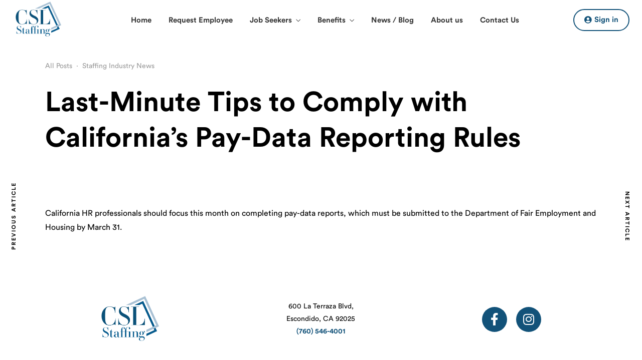

--- FILE ---
content_type: text/css
request_url: https://cslstaffing.com/wp-content/uploads/elementor/css/post-11118.css?ver=1679571636
body_size: 1014
content:
.elementor-11118 .elementor-element.elementor-element-b3480d5 > .elementor-container > .elementor-column > .elementor-widget-wrap{align-content:center;align-items:center;}.elementor-11118 .elementor-element.elementor-element-b3480d5:not(.elementor-motion-effects-element-type-background), .elementor-11118 .elementor-element.elementor-element-b3480d5 > .elementor-motion-effects-container > .elementor-motion-effects-layer{background-color:#FFFFFF00;}.elementor-11118 .elementor-element.elementor-element-b3480d5{box-shadow:0px 10px 22px 0px rgba(255, 255, 255, 0);transition:background 0.3s, border 0.3s, border-radius 0.3s, box-shadow 0.3s;padding:0px 0px 0px 0px;}.elementor-11118 .elementor-element.elementor-element-b3480d5 > .elementor-background-overlay{transition:background 0.3s, border-radius 0.3s, opacity 0.3s;}.elementor-bc-flex-widget .elementor-11118 .elementor-element.elementor-element-dab5ab0.elementor-column .elementor-widget-wrap{align-items:center;}.elementor-11118 .elementor-element.elementor-element-dab5ab0.elementor-column.elementor-element[data-element_type="column"] > .elementor-widget-wrap.elementor-element-populated{align-content:center;align-items:center;}.elementor-11118 .elementor-element.elementor-element-dab5ab0.elementor-column > .elementor-widget-wrap{justify-content:center;}.elementor-11118 .elementor-element.elementor-element-dab5ab0 > .elementor-element-populated{transition:background 0.3s, border 0.3s, border-radius 0.3s, box-shadow 0.3s;}.elementor-11118 .elementor-element.elementor-element-dab5ab0 > .elementor-element-populated > .elementor-background-overlay{transition:background 0.3s, border-radius 0.3s, opacity 0.3s;}.elementor-11118 .elementor-element.elementor-element-42a0925{text-align:left;width:auto;max-width:auto;align-self:center;}.elementor-11118 .elementor-element.elementor-element-42a0925 img{width:91px;}.elementor-11118 .elementor-element.elementor-element-42a0925 > .elementor-widget-container{margin:-3px 0px 0px 0px;}.elementor-11118 .elementor-element.elementor-element-429c7360 .elementor-icon-wrapper{text-align:center;}.elementor-11118 .elementor-element.elementor-element-429c7360.elementor-view-stacked .elementor-icon{background-color:#000000;}.elementor-11118 .elementor-element.elementor-element-429c7360.elementor-view-framed .elementor-icon, .elementor-11118 .elementor-element.elementor-element-429c7360.elementor-view-default .elementor-icon{color:#000000;border-color:#000000;}.elementor-11118 .elementor-element.elementor-element-429c7360.elementor-view-framed .elementor-icon, .elementor-11118 .elementor-element.elementor-element-429c7360.elementor-view-default .elementor-icon svg{fill:#000000;}.elementor-11118 .elementor-element.elementor-element-429c7360.elementor-view-stacked .elementor-icon:hover{background-color:#000000;}.elementor-11118 .elementor-element.elementor-element-429c7360.elementor-view-framed .elementor-icon:hover, .elementor-11118 .elementor-element.elementor-element-429c7360.elementor-view-default .elementor-icon:hover{color:#000000;border-color:#000000;}.elementor-11118 .elementor-element.elementor-element-429c7360.elementor-view-framed .elementor-icon:hover, .elementor-11118 .elementor-element.elementor-element-429c7360.elementor-view-default .elementor-icon:hover svg{fill:#000000;}.elementor-11118 .elementor-element.elementor-element-429c7360 .elementor-icon{font-size:16px;}.elementor-11118 .elementor-element.elementor-element-429c7360 .elementor-icon i, .elementor-11118 .elementor-element.elementor-element-429c7360 .elementor-icon svg{transform:rotate(0deg);}.elementor-11118 .elementor-element.elementor-element-429c7360 > .elementor-widget-container{margin:5px 0px 0px 20px;}.elementor-11118 .elementor-element.elementor-element-429c7360{width:auto;max-width:auto;align-self:center;}.elementor-bc-flex-widget .elementor-11118 .elementor-element.elementor-element-03b48f3.elementor-column .elementor-widget-wrap{align-items:center;}.elementor-11118 .elementor-element.elementor-element-03b48f3.elementor-column.elementor-element[data-element_type="column"] > .elementor-widget-wrap.elementor-element-populated{align-content:center;align-items:center;}.elementor-11118 .elementor-element.elementor-element-03b48f3.elementor-column > .elementor-widget-wrap{justify-content:center;}.elementor-11118 .elementor-element.elementor-element-7ecc6c7 .themegoods-navigation-wrapper .nav li > a{font-size:15px;font-weight:700;line-height:1.9em;color:#353535;}.elementor-11118 .elementor-element.elementor-element-7ecc6c7 .themegoods-navigation-wrapper .nav > li{margin:0px 0px 0px 20px;}.elementor-11118 .elementor-element.elementor-element-7ecc6c7 .themegoods-navigation-wrapper .nav{text-align:left;}.elementor-11118 .elementor-element.elementor-element-7ecc6c7 .themegoods-navigation-wrapper .nav li ul.sub-menu li a{font-size:14px;font-weight:400;line-height:1em;}.elementor-11118 .elementor-element.elementor-element-7ecc6c7 .themegoods-navigation-wrapper .nav li ul.sub-menu li{padding:5px 20px 5px 20px;}.elementor-11118 .elementor-element.elementor-element-7ecc6c7 .themegoods-navigation-wrapper .nav li ul.sub-menu{text-align:left;border-radius:5px;background:#ffffff;}.elementor-11118 .elementor-element.elementor-element-7ecc6c7 .themegoods-navigation-wrapper .nav li > a:hover{color:#789DB7;}.elementor-11118 .elementor-element.elementor-element-7ecc6c7 .themegoods-navigation-wrapper .nav ul li > a:before, .elementor-11118 .elementor-element.elementor-element-7ecc6c7 .themegoods-navigation-wrapper div .nav li > a:before{background-color:#789DB7;}.elementor-11118 .elementor-element.elementor-element-7ecc6c7 .themegoods-navigation-wrapper .nav > li.current-menu-item > a, .elementor-11118 .elementor-element.elementor-element-7ecc6c7 .themegoods-navigation-wrapper .nav > li.current-menu-parent > a, .elementor-11118 .elementor-element.elementor-element-7ecc6c7 .themegoods-navigation-wrapper .nav > li.current-menu-ancestor > a, .elementor-11118 .elementor-element.elementor-element-7ecc6c7 .themegoods-navigation-wrapper .nav li ul:not(.sub-menu) li.current-menu-item a, .elementor-11118 .elementor-element.elementor-element-7ecc6c7 .themegoods-navigation-wrapper .nav li.current-menu-parent  ul li.current-menu-item a{color:#789DB7;}.elementor-11118 .elementor-element.elementor-element-7ecc6c7 .themegoods-navigation-wrapper .nav > li.current-menu-item > a:before, .elementor-11118 .elementor-element.elementor-element-7ecc6c7 .themegoods-navigation-wrapper .nav > li.current-menu-parent > a:before, .elementor-11118 .elementor-element.elementor-element-7ecc6c7 .themegoods-navigation-wrapper .nav > li.current-menu-ancestor > a:before, .elementor-11118 .elementor-element.elementor-element-7ecc6c7 .themegoods-navigation-wrapper .nav li ul:not(.sub-menu) li.current-menu-item a:before, .elementor-11118 .elementor-element.elementor-element-7ecc6c7 .themegoods-navigation-wrapper .nav li.current-menu-parent  ul li.current-menu-item a:before{background-color:#789DB7;}.elementor-11118 .elementor-element.elementor-element-7ecc6c7 .themegoods-navigation-wrapper .nav li ul li a{color:#00355B;}.elementor-11118 .elementor-element.elementor-element-7ecc6c7 .themegoods-navigation-wrapper .nav li ul li a:hover{color:#789DB7;}.elementor-11118 .elementor-element.elementor-element-7ecc6c7 .themegoods-navigation-wrapper .nav li ul li a:before, .elementor-11118 .elementor-element.elementor-element-7ecc6c7 .themegoods-navigation-wrapper .nav li ul li > a:before{background-color:#789DB7;}.elementor-11118 .elementor-element.elementor-element-7ecc6c7 .themegoods-navigation-wrapper .nav li ul > li.current-menu-item > a, .elementor-11118 .elementor-element.elementor-element-7ecc6c7 .themegoods-navigation-wrapper .nav li ul > li.current-menu-parent > a, .elementor-11118 .elementor-element.elementor-element-7ecc6c7 .themegoods-navigation-wrapper .nav li ul > li.current-menu-ancestor > a, .elementor-11118 .elementor-element.elementor-element-7ecc6c7 .themegoods-navigation-wrapper .nav li ul li ul:not(.sub-menu) li.current-menu-item a, .elementor-11118 .elementor-element.elementor-element-7ecc6c7 .themegoods-navigation-wrapper .nav li ul li.current-menu-parent  ul li.current-menu-item a, .elementor-11118 .elementor-element.elementor-element-7ecc6c7 .themegoods-navigation-wrapper .nav li.current-menu-parent ul > li.current-menu-item > a{color:#789DB7;}.elementor-11118 .elementor-element.elementor-element-7ecc6c7 .themegoods-navigation-wrapper .nav li ul > li.current-menu-item > a:before, .elementor-11118 .elementor-element.elementor-element-7ecc6c7 .themegoods-navigation-wrapper .nav li ul > li.current-menu-parent > a:before, .elementor-11118 .elementor-element.elementor-element-7ecc6c7 .themegoods-navigation-wrapper .nav li ul > li.current-menu-ancestor > a:before, .elementor-11118 .elementor-element.elementor-element-7ecc6c7 .themegoods-navigation-wrapper .nav li ul li ul:not(.sub-menu) li.current-menu-item a:before, .elementor-11118 .elementor-element.elementor-element-7ecc6c7 .themegoods-navigation-wrapper .nav li ul li.current-menu-parent  ul li.current-menu-item a:before{background-color:#789DB7;}.elementor-11118 .elementor-element.elementor-element-7ecc6c7 > .elementor-widget-container{margin:3px 0px 0px 0px;}.elementor-11118 .elementor-element.elementor-element-7ecc6c7{width:auto;max-width:auto;}.elementor-bc-flex-widget .elementor-11118 .elementor-element.elementor-element-d865c14.elementor-column .elementor-widget-wrap{align-items:center;}.elementor-11118 .elementor-element.elementor-element-d865c14.elementor-column.elementor-element[data-element_type="column"] > .elementor-widget-wrap.elementor-element-populated{align-content:center;align-items:center;}.elementor-11118 .elementor-element.elementor-element-d865c14.elementor-column > .elementor-widget-wrap{justify-content:center;}.elementor-11118 .elementor-element.elementor-element-d865c14 > .elementor-element-populated{padding:0px 0px 0px 0px;}.elementor-11118 .elementor-element.elementor-element-eef31e9 .elementor-button{font-size:15px;font-weight:700;fill:#125279;color:#125279;background-color:rgba(255, 255, 255, 0);border-style:solid;border-width:2px 2px 2px 2px;border-color:#125279;border-radius:50px 50px 50px 50px;padding:12px 20px 12px 20px;}.elementor-11118 .elementor-element.elementor-element-eef31e9 .elementor-button:hover, .elementor-11118 .elementor-element.elementor-element-eef31e9 .elementor-button:focus{color:#FFFFFF;background-color:#125279;}.elementor-11118 .elementor-element.elementor-element-eef31e9 .elementor-button:hover svg, .elementor-11118 .elementor-element.elementor-element-eef31e9 .elementor-button:focus svg{fill:#FFFFFF;}.elementor-11118 .elementor-element.elementor-element-eef31e9{width:auto;max-width:auto;}@media(max-width:1024px){.elementor-11118 .elementor-element.elementor-element-b3480d5{padding:20px 0px 20px 0px;}.elementor-11118 .elementor-element.elementor-element-dab5ab0.elementor-column > .elementor-widget-wrap{justify-content:space-between;}.elementor-11118 .elementor-element.elementor-element-42a0925 > .elementor-widget-container{margin:0px 0px 0px 20px;}.elementor-11118 .elementor-element.elementor-element-429c7360 > .elementor-widget-container{margin:5px 20px 0px 20px;}}@media(max-width:767px){.elementor-11118 .elementor-element.elementor-element-b3480d5{padding:20px 0px 20px 0px;}.elementor-11118 .elementor-element.elementor-element-dab5ab0{width:100%;}.elementor-bc-flex-widget .elementor-11118 .elementor-element.elementor-element-dab5ab0.elementor-column .elementor-widget-wrap{align-items:center;}.elementor-11118 .elementor-element.elementor-element-dab5ab0.elementor-column.elementor-element[data-element_type="column"] > .elementor-widget-wrap.elementor-element-populated{align-content:center;align-items:center;}.elementor-11118 .elementor-element.elementor-element-dab5ab0.elementor-column > .elementor-widget-wrap{justify-content:space-between;}.elementor-11118 .elementor-element.elementor-element-42a0925{text-align:left;}.elementor-11118 .elementor-element.elementor-element-42a0925 img{width:93px;}.elementor-11118 .elementor-element.elementor-element-42a0925 > .elementor-widget-container{margin:0px 0px 0px 20px;}.elementor-11118 .elementor-element.elementor-element-429c7360 > .elementor-widget-container{margin:3px 20px 0px 20px;}.elementor-11118 .elementor-element.elementor-element-d865c14{width:50%;}.elementor-11118 .elementor-element.elementor-element-d865c14.elementor-column > .elementor-widget-wrap{justify-content:flex-end;}.elementor-11118 .elementor-element.elementor-element-d865c14 > .elementor-element-populated{padding:0px 0px 0px 0px;}}@media(min-width:768px){.elementor-11118 .elementor-element.elementor-element-dab5ab0{width:12%;}.elementor-11118 .elementor-element.elementor-element-03b48f3{width:75.664%;}.elementor-11118 .elementor-element.elementor-element-d865c14{width:12%;}}@media(max-width:1024px) and (min-width:768px){.elementor-11118 .elementor-element.elementor-element-dab5ab0{width:100%;}.elementor-11118 .elementor-element.elementor-element-d865c14{width:70%;}}

--- FILE ---
content_type: text/css
request_url: https://cslstaffing.com/wp-content/uploads/elementor/css/post-12111.css?ver=1679571636
body_size: 1023
content:
.elementor-12111 .elementor-element.elementor-element-b3480d5 > .elementor-container > .elementor-column > .elementor-widget-wrap{align-content:center;align-items:center;}.elementor-12111 .elementor-element.elementor-element-b3480d5:not(.elementor-motion-effects-element-type-background), .elementor-12111 .elementor-element.elementor-element-b3480d5 > .elementor-motion-effects-container > .elementor-motion-effects-layer{background-color:#FFFFFF;}.elementor-12111 .elementor-element.elementor-element-b3480d5{box-shadow:0px 10px 22px 0px rgba(154.5, 154.5, 154.5, 0.16);transition:background 0.3s, border 0.3s, border-radius 0.3s, box-shadow 0.3s;padding:0px 0px 0px 0px;}.elementor-12111 .elementor-element.elementor-element-b3480d5 > .elementor-background-overlay{transition:background 0.3s, border-radius 0.3s, opacity 0.3s;}.elementor-bc-flex-widget .elementor-12111 .elementor-element.elementor-element-dab5ab0.elementor-column .elementor-widget-wrap{align-items:center;}.elementor-12111 .elementor-element.elementor-element-dab5ab0.elementor-column.elementor-element[data-element_type="column"] > .elementor-widget-wrap.elementor-element-populated{align-content:center;align-items:center;}.elementor-12111 .elementor-element.elementor-element-dab5ab0.elementor-column > .elementor-widget-wrap{justify-content:center;}.elementor-12111 .elementor-element.elementor-element-dab5ab0 > .elementor-element-populated{transition:background 0.3s, border 0.3s, border-radius 0.3s, box-shadow 0.3s;}.elementor-12111 .elementor-element.elementor-element-dab5ab0 > .elementor-element-populated > .elementor-background-overlay{transition:background 0.3s, border-radius 0.3s, opacity 0.3s;}.elementor-12111 .elementor-element.elementor-element-42a0925{text-align:left;width:auto;max-width:auto;align-self:center;}.elementor-12111 .elementor-element.elementor-element-42a0925 img{width:91px;}.elementor-12111 .elementor-element.elementor-element-42a0925 > .elementor-widget-container{margin:-3px 0px 0px 0px;}.elementor-12111 .elementor-element.elementor-element-429c7360 .elementor-icon-wrapper{text-align:center;}.elementor-12111 .elementor-element.elementor-element-429c7360.elementor-view-stacked .elementor-icon{background-color:#000000;}.elementor-12111 .elementor-element.elementor-element-429c7360.elementor-view-framed .elementor-icon, .elementor-12111 .elementor-element.elementor-element-429c7360.elementor-view-default .elementor-icon{color:#000000;border-color:#000000;}.elementor-12111 .elementor-element.elementor-element-429c7360.elementor-view-framed .elementor-icon, .elementor-12111 .elementor-element.elementor-element-429c7360.elementor-view-default .elementor-icon svg{fill:#000000;}.elementor-12111 .elementor-element.elementor-element-429c7360.elementor-view-stacked .elementor-icon:hover{background-color:#000000;}.elementor-12111 .elementor-element.elementor-element-429c7360.elementor-view-framed .elementor-icon:hover, .elementor-12111 .elementor-element.elementor-element-429c7360.elementor-view-default .elementor-icon:hover{color:#000000;border-color:#000000;}.elementor-12111 .elementor-element.elementor-element-429c7360.elementor-view-framed .elementor-icon:hover, .elementor-12111 .elementor-element.elementor-element-429c7360.elementor-view-default .elementor-icon:hover svg{fill:#000000;}.elementor-12111 .elementor-element.elementor-element-429c7360 .elementor-icon{font-size:16px;}.elementor-12111 .elementor-element.elementor-element-429c7360 .elementor-icon i, .elementor-12111 .elementor-element.elementor-element-429c7360 .elementor-icon svg{transform:rotate(0deg);}.elementor-12111 .elementor-element.elementor-element-429c7360 > .elementor-widget-container{margin:5px 0px 0px 20px;}.elementor-12111 .elementor-element.elementor-element-429c7360{width:auto;max-width:auto;align-self:center;}.elementor-bc-flex-widget .elementor-12111 .elementor-element.elementor-element-03b48f3.elementor-column .elementor-widget-wrap{align-items:center;}.elementor-12111 .elementor-element.elementor-element-03b48f3.elementor-column.elementor-element[data-element_type="column"] > .elementor-widget-wrap.elementor-element-populated{align-content:center;align-items:center;}.elementor-12111 .elementor-element.elementor-element-03b48f3.elementor-column > .elementor-widget-wrap{justify-content:center;}.elementor-12111 .elementor-element.elementor-element-7ecc6c7 .themegoods-navigation-wrapper .nav li > a{font-size:15px;font-weight:700;line-height:1.9em;color:#353535;}.elementor-12111 .elementor-element.elementor-element-7ecc6c7 .themegoods-navigation-wrapper .nav > li{margin:0px 0px 0px 20px;}.elementor-12111 .elementor-element.elementor-element-7ecc6c7 .themegoods-navigation-wrapper .nav{text-align:left;}.elementor-12111 .elementor-element.elementor-element-7ecc6c7 .themegoods-navigation-wrapper .nav li ul.sub-menu li a{font-size:14px;font-weight:400;line-height:1em;}.elementor-12111 .elementor-element.elementor-element-7ecc6c7 .themegoods-navigation-wrapper .nav li ul.sub-menu li{padding:5px 20px 5px 20px;}.elementor-12111 .elementor-element.elementor-element-7ecc6c7 .themegoods-navigation-wrapper .nav li ul.sub-menu{text-align:left;border-radius:5px;background:#ffffff;}.elementor-12111 .elementor-element.elementor-element-7ecc6c7 .themegoods-navigation-wrapper .nav li > a:hover{color:#789DB7;}.elementor-12111 .elementor-element.elementor-element-7ecc6c7 .themegoods-navigation-wrapper .nav ul li > a:before, .elementor-12111 .elementor-element.elementor-element-7ecc6c7 .themegoods-navigation-wrapper div .nav li > a:before{background-color:#789DB7;}.elementor-12111 .elementor-element.elementor-element-7ecc6c7 .themegoods-navigation-wrapper .nav > li.current-menu-item > a, .elementor-12111 .elementor-element.elementor-element-7ecc6c7 .themegoods-navigation-wrapper .nav > li.current-menu-parent > a, .elementor-12111 .elementor-element.elementor-element-7ecc6c7 .themegoods-navigation-wrapper .nav > li.current-menu-ancestor > a, .elementor-12111 .elementor-element.elementor-element-7ecc6c7 .themegoods-navigation-wrapper .nav li ul:not(.sub-menu) li.current-menu-item a, .elementor-12111 .elementor-element.elementor-element-7ecc6c7 .themegoods-navigation-wrapper .nav li.current-menu-parent  ul li.current-menu-item a{color:#789DB7;}.elementor-12111 .elementor-element.elementor-element-7ecc6c7 .themegoods-navigation-wrapper .nav > li.current-menu-item > a:before, .elementor-12111 .elementor-element.elementor-element-7ecc6c7 .themegoods-navigation-wrapper .nav > li.current-menu-parent > a:before, .elementor-12111 .elementor-element.elementor-element-7ecc6c7 .themegoods-navigation-wrapper .nav > li.current-menu-ancestor > a:before, .elementor-12111 .elementor-element.elementor-element-7ecc6c7 .themegoods-navigation-wrapper .nav li ul:not(.sub-menu) li.current-menu-item a:before, .elementor-12111 .elementor-element.elementor-element-7ecc6c7 .themegoods-navigation-wrapper .nav li.current-menu-parent  ul li.current-menu-item a:before{background-color:#789DB7;}.elementor-12111 .elementor-element.elementor-element-7ecc6c7 .themegoods-navigation-wrapper .nav li ul li a{color:#00355B;}.elementor-12111 .elementor-element.elementor-element-7ecc6c7 .themegoods-navigation-wrapper .nav li ul li a:hover{color:#789DB7;}.elementor-12111 .elementor-element.elementor-element-7ecc6c7 .themegoods-navigation-wrapper .nav li ul li a:before, .elementor-12111 .elementor-element.elementor-element-7ecc6c7 .themegoods-navigation-wrapper .nav li ul li > a:before{background-color:#789DB7;}.elementor-12111 .elementor-element.elementor-element-7ecc6c7 .themegoods-navigation-wrapper .nav li ul > li.current-menu-item > a, .elementor-12111 .elementor-element.elementor-element-7ecc6c7 .themegoods-navigation-wrapper .nav li ul > li.current-menu-parent > a, .elementor-12111 .elementor-element.elementor-element-7ecc6c7 .themegoods-navigation-wrapper .nav li ul > li.current-menu-ancestor > a, .elementor-12111 .elementor-element.elementor-element-7ecc6c7 .themegoods-navigation-wrapper .nav li ul li ul:not(.sub-menu) li.current-menu-item a, .elementor-12111 .elementor-element.elementor-element-7ecc6c7 .themegoods-navigation-wrapper .nav li ul li.current-menu-parent  ul li.current-menu-item a, .elementor-12111 .elementor-element.elementor-element-7ecc6c7 .themegoods-navigation-wrapper .nav li.current-menu-parent ul > li.current-menu-item > a{color:#789DB7;}.elementor-12111 .elementor-element.elementor-element-7ecc6c7 .themegoods-navigation-wrapper .nav li ul > li.current-menu-item > a:before, .elementor-12111 .elementor-element.elementor-element-7ecc6c7 .themegoods-navigation-wrapper .nav li ul > li.current-menu-parent > a:before, .elementor-12111 .elementor-element.elementor-element-7ecc6c7 .themegoods-navigation-wrapper .nav li ul > li.current-menu-ancestor > a:before, .elementor-12111 .elementor-element.elementor-element-7ecc6c7 .themegoods-navigation-wrapper .nav li ul li ul:not(.sub-menu) li.current-menu-item a:before, .elementor-12111 .elementor-element.elementor-element-7ecc6c7 .themegoods-navigation-wrapper .nav li ul li.current-menu-parent  ul li.current-menu-item a:before{background-color:#789DB7;}.elementor-12111 .elementor-element.elementor-element-7ecc6c7 > .elementor-widget-container{margin:3px 0px 0px 0px;}.elementor-12111 .elementor-element.elementor-element-7ecc6c7{width:auto;max-width:auto;}.elementor-bc-flex-widget .elementor-12111 .elementor-element.elementor-element-d865c14.elementor-column .elementor-widget-wrap{align-items:center;}.elementor-12111 .elementor-element.elementor-element-d865c14.elementor-column.elementor-element[data-element_type="column"] > .elementor-widget-wrap.elementor-element-populated{align-content:center;align-items:center;}.elementor-12111 .elementor-element.elementor-element-d865c14.elementor-column > .elementor-widget-wrap{justify-content:center;}.elementor-12111 .elementor-element.elementor-element-d865c14 > .elementor-element-populated{padding:0px 0px 0px 0px;}.elementor-12111 .elementor-element.elementor-element-eef31e9 .elementor-button{font-size:15px;font-weight:700;fill:#125279;color:#125279;background-color:rgba(255, 255, 255, 0);border-style:solid;border-width:2px 2px 2px 2px;border-color:#125279;border-radius:50px 50px 50px 50px;padding:12px 20px 12px 20px;}.elementor-12111 .elementor-element.elementor-element-eef31e9 .elementor-button:hover, .elementor-12111 .elementor-element.elementor-element-eef31e9 .elementor-button:focus{color:#FFFFFF;background-color:#125279;}.elementor-12111 .elementor-element.elementor-element-eef31e9 .elementor-button:hover svg, .elementor-12111 .elementor-element.elementor-element-eef31e9 .elementor-button:focus svg{fill:#FFFFFF;}.elementor-12111 .elementor-element.elementor-element-eef31e9{width:auto;max-width:auto;}@media(max-width:1024px){.elementor-12111 .elementor-element.elementor-element-b3480d5{padding:20px 0px 20px 0px;}.elementor-12111 .elementor-element.elementor-element-dab5ab0.elementor-column > .elementor-widget-wrap{justify-content:space-between;}.elementor-12111 .elementor-element.elementor-element-42a0925 > .elementor-widget-container{margin:0px 0px 0px 20px;}.elementor-12111 .elementor-element.elementor-element-429c7360 > .elementor-widget-container{margin:5px 20px 0px 20px;}}@media(max-width:767px){.elementor-12111 .elementor-element.elementor-element-b3480d5{padding:20px 0px 20px 0px;}.elementor-12111 .elementor-element.elementor-element-dab5ab0{width:100%;}.elementor-bc-flex-widget .elementor-12111 .elementor-element.elementor-element-dab5ab0.elementor-column .elementor-widget-wrap{align-items:center;}.elementor-12111 .elementor-element.elementor-element-dab5ab0.elementor-column.elementor-element[data-element_type="column"] > .elementor-widget-wrap.elementor-element-populated{align-content:center;align-items:center;}.elementor-12111 .elementor-element.elementor-element-dab5ab0.elementor-column > .elementor-widget-wrap{justify-content:space-between;}.elementor-12111 .elementor-element.elementor-element-42a0925{text-align:left;}.elementor-12111 .elementor-element.elementor-element-42a0925 img{width:93px;}.elementor-12111 .elementor-element.elementor-element-42a0925 > .elementor-widget-container{margin:0px 0px 0px 20px;}.elementor-12111 .elementor-element.elementor-element-429c7360 > .elementor-widget-container{margin:3px 20px 0px 20px;}.elementor-12111 .elementor-element.elementor-element-d865c14{width:50%;}.elementor-12111 .elementor-element.elementor-element-d865c14.elementor-column > .elementor-widget-wrap{justify-content:flex-end;}.elementor-12111 .elementor-element.elementor-element-d865c14 > .elementor-element-populated{padding:0px 0px 0px 0px;}}@media(min-width:768px){.elementor-12111 .elementor-element.elementor-element-dab5ab0{width:12%;}.elementor-12111 .elementor-element.elementor-element-03b48f3{width:75.664%;}.elementor-12111 .elementor-element.elementor-element-d865c14{width:12%;}}@media(max-width:1024px) and (min-width:768px){.elementor-12111 .elementor-element.elementor-element-dab5ab0{width:100%;}.elementor-12111 .elementor-element.elementor-element-d865c14{width:70%;}}

--- FILE ---
content_type: text/css
request_url: https://cslstaffing.com/wp-content/uploads/elementor/css/post-6496.css?ver=1724923468
body_size: 913
content:
.elementor-6496 .elementor-element.elementor-element-572ba1a{margin-top:80px;margin-bottom:0px;}.elementor-bc-flex-widget .elementor-6496 .elementor-element.elementor-element-72d6c0e.elementor-column .elementor-widget-wrap{align-items:center;}.elementor-6496 .elementor-element.elementor-element-72d6c0e.elementor-column.elementor-element[data-element_type="column"] > .elementor-widget-wrap.elementor-element-populated{align-content:center;align-items:center;}.elementor-6496 .elementor-element.elementor-element-72d6c0e.elementor-column > .elementor-widget-wrap{justify-content:center;}.elementor-6496 .elementor-element.elementor-element-a089e4f{text-align:center;width:auto;max-width:auto;align-self:center;}.elementor-6496 .elementor-element.elementor-element-a089e4f img{width:115px;}.elementor-6496 .elementor-element.elementor-element-a089e4f > .elementor-widget-container{margin:-3px 0px 0px 0px;}.elementor-bc-flex-widget .elementor-6496 .elementor-element.elementor-element-84add14.elementor-column .elementor-widget-wrap{align-items:center;}.elementor-6496 .elementor-element.elementor-element-84add14.elementor-column.elementor-element[data-element_type="column"] > .elementor-widget-wrap.elementor-element-populated{align-content:center;align-items:center;}.elementor-6496 .elementor-element.elementor-element-77ef8a0{text-align:center;font-size:14px;}.elementor-6496 .elementor-element.elementor-element-77ef8a0 > .elementor-widget-container{margin:0px 0px 0px 0px;padding:0px 0px 0px 0px;}.elementor-bc-flex-widget .elementor-6496 .elementor-element.elementor-element-ec70d83.elementor-column .elementor-widget-wrap{align-items:center;}.elementor-6496 .elementor-element.elementor-element-ec70d83.elementor-column.elementor-element[data-element_type="column"] > .elementor-widget-wrap.elementor-element-populated{align-content:center;align-items:center;}.elementor-6496 .elementor-element.elementor-element-51e116c .elementor-repeater-item-0df0408.elementor-social-icon{background-color:#125279;}.elementor-6496 .elementor-element.elementor-element-51e116c .elementor-repeater-item-28abf0a.elementor-social-icon{background-color:#125279;}.elementor-6496 .elementor-element.elementor-element-51e116c{--grid-template-columns:repeat(0, auto);--grid-column-gap:18px;--grid-row-gap:0px;}.elementor-6496 .elementor-element.elementor-element-51e116c .elementor-widget-container{text-align:center;}.elementor-6496 .elementor-element.elementor-element-17fab8d > .elementor-background-overlay{background-color:#FFFFFF;opacity:0.5;transition:background 0.3s, border-radius 0.3s, opacity 0.3s;}.elementor-6496 .elementor-element.elementor-element-17fab8d{transition:background 0.3s, border 0.3s, border-radius 0.3s, box-shadow 0.3s;margin-top:0px;margin-bottom:0px;padding:0px 0px 0px 0px;}.elementor-6496 .elementor-element.elementor-element-dd8fd9b > .elementor-element-populated{padding:0px 0px 0px 0px;}.elementor-6496 .elementor-element.elementor-element-ebd0978{--divider-border-style:solid;--divider-color:#EFEFEF;--divider-border-width:1px;}.elementor-6496 .elementor-element.elementor-element-ebd0978 .elementor-divider-separator{width:100%;}.elementor-6496 .elementor-element.elementor-element-ebd0978 .elementor-divider{padding-top:20px;padding-bottom:20px;}.elementor-6496 .elementor-element.elementor-element-ebd0978 > .elementor-widget-container{margin:20px 0px 0px 0px;}.elementor-6496 .elementor-element.elementor-element-e6ee12e{margin-top:0px;margin-bottom:0px;padding:0px 0px 0px 0px;}.elementor-bc-flex-widget .elementor-6496 .elementor-element.elementor-element-7e54696.elementor-column .elementor-widget-wrap{align-items:center;}.elementor-6496 .elementor-element.elementor-element-7e54696.elementor-column.elementor-element[data-element_type="column"] > .elementor-widget-wrap.elementor-element-populated{align-content:center;align-items:center;}.elementor-6496 .elementor-element.elementor-element-7e54696.elementor-column > .elementor-widget-wrap{justify-content:center;}.elementor-6496 .elementor-element.elementor-element-7e54696 > .elementor-element-populated{padding:0px 0px 0px 0px;}.elementor-6496 .elementor-element.elementor-element-1176d0d{width:81%;max-width:81%;}.elementor-bc-flex-widget .elementor-6496 .elementor-element.elementor-element-a9fdfc1.elementor-column .elementor-widget-wrap{align-items:center;}.elementor-6496 .elementor-element.elementor-element-a9fdfc1.elementor-column.elementor-element[data-element_type="column"] > .elementor-widget-wrap.elementor-element-populated{align-content:center;align-items:center;}.elementor-6496 .elementor-element.elementor-element-a9fdfc1.elementor-column > .elementor-widget-wrap{justify-content:center;}.elementor-6496 .elementor-element.elementor-element-a9fdfc1 > .elementor-element-populated{padding:0px 0px 0px 0px;}.elementor-6496 .elementor-element.elementor-element-f2972bf{width:79%;max-width:79%;}.elementor-bc-flex-widget .elementor-6496 .elementor-element.elementor-element-a386c99.elementor-column .elementor-widget-wrap{align-items:center;}.elementor-6496 .elementor-element.elementor-element-a386c99.elementor-column.elementor-element[data-element_type="column"] > .elementor-widget-wrap.elementor-element-populated{align-content:center;align-items:center;}.elementor-6496 .elementor-element.elementor-element-a386c99.elementor-column > .elementor-widget-wrap{justify-content:center;}.elementor-6496 .elementor-element.elementor-element-a386c99 > .elementor-element-populated{padding:0px 0px 0px 0px;}.elementor-6496 .elementor-element.elementor-element-11d6e42 img{max-width:49%;}.elementor-6496 .elementor-element.elementor-element-11d6e42 > .elementor-widget-container{padding:0px 0px 0px 0px;}.elementor-6496 .elementor-element.elementor-element-11d6e42{width:79%;max-width:79%;}.elementor-bc-flex-widget .elementor-6496 .elementor-element.elementor-element-6043a83.elementor-column .elementor-widget-wrap{align-items:center;}.elementor-6496 .elementor-element.elementor-element-6043a83.elementor-column.elementor-element[data-element_type="column"] > .elementor-widget-wrap.elementor-element-populated{align-content:center;align-items:center;}.elementor-6496 .elementor-element.elementor-element-6043a83.elementor-column > .elementor-widget-wrap{justify-content:center;}.elementor-6496 .elementor-element.elementor-element-6043a83 > .elementor-widget-wrap > .elementor-widget:not(.elementor-widget__width-auto):not(.elementor-widget__width-initial):not(:last-child):not(.elementor-absolute){margin-bottom:0px;}.elementor-6496 .elementor-element.elementor-element-6043a83 > .elementor-element-populated{padding:0px 0px 0px 0px;}.elementor-6496 .elementor-element.elementor-element-054f459{width:81%;max-width:81%;}.elementor-bc-flex-widget .elementor-6496 .elementor-element.elementor-element-a4477eb.elementor-column .elementor-widget-wrap{align-items:center;}.elementor-6496 .elementor-element.elementor-element-a4477eb.elementor-column.elementor-element[data-element_type="column"] > .elementor-widget-wrap.elementor-element-populated{align-content:center;align-items:center;}.elementor-6496 .elementor-element.elementor-element-a4477eb.elementor-column > .elementor-widget-wrap{justify-content:center;}.elementor-6496 .elementor-element.elementor-element-a4477eb > .elementor-element-populated{padding:0px 0px 0px 0px;}.elementor-6496 .elementor-element.elementor-element-4399df9{width:56%;max-width:56%;}.elementor-6496 .elementor-element.elementor-element-9035c2a > .elementor-background-overlay{background-color:#FFFFFF;opacity:0.5;transition:background 0.3s, border-radius 0.3s, opacity 0.3s;}.elementor-6496 .elementor-element.elementor-element-9035c2a{transition:background 0.3s, border 0.3s, border-radius 0.3s, box-shadow 0.3s;margin-top:0px;margin-bottom:0px;padding:0px 0px 40px 0px;}.elementor-6496 .elementor-element.elementor-element-ef355a5 > .elementor-element-populated{padding:0px 0px 0px 0px;}.elementor-6496 .elementor-element.elementor-element-9d0e4bf{--divider-border-style:solid;--divider-color:#EFEFEF;--divider-border-width:1px;}.elementor-6496 .elementor-element.elementor-element-9d0e4bf .elementor-divider-separator{width:100%;}.elementor-6496 .elementor-element.elementor-element-9d0e4bf .elementor-divider{padding-top:20px;padding-bottom:20px;}.elementor-6496 .elementor-element.elementor-element-9d0e4bf > .elementor-widget-container{margin:20px 0px 0px 0px;}.elementor-6496 .elementor-element.elementor-element-80e7412{text-align:center;}.elementor-6496 .elementor-element.elementor-element-80e7412 .elementor-heading-title{color:#9B9B9B;font-size:14px;}.elementor-6496 .elementor-element.elementor-element-80e7412 > .elementor-widget-container{margin:0px 0px 0px 0px;}@media(min-width:768px){.elementor-6496 .elementor-element.elementor-element-a386c99{width:19.737%;}.elementor-6496 .elementor-element.elementor-element-6043a83{width:20.263%;}}@media(max-width:1024px){.elementor-6496 .elementor-element.elementor-element-a089e4f > .elementor-widget-container{margin:0px 0px 0px 0px;}.elementor-6496 .elementor-element.elementor-element-77ef8a0 > .elementor-widget-container{margin:-20px 0px 0px 0px;}.elementor-6496 .elementor-element.elementor-element-17fab8d{padding:40px 0px 0px 0px;}.elementor-6496 .elementor-element.elementor-element-dd8fd9b > .elementor-element-populated{margin:0px 20px 0px 20px;}.elementor-6496 .elementor-element.elementor-element-9035c2a{padding:0px 0px 20px 0px;}.elementor-6496 .elementor-element.elementor-element-ef355a5 > .elementor-element-populated{margin:0px 20px 0px 20px;}}@media(max-width:767px){.elementor-6496 .elementor-element.elementor-element-a089e4f{text-align:center;}.elementor-6496 .elementor-element.elementor-element-a089e4f img{width:100px;}.elementor-6496 .elementor-element.elementor-element-a089e4f > .elementor-widget-container{margin:0px 0px 0px 0px;}.elementor-bc-flex-widget .elementor-6496 .elementor-element.elementor-element-84add14.elementor-column .elementor-widget-wrap{align-items:center;}.elementor-6496 .elementor-element.elementor-element-84add14.elementor-column.elementor-element[data-element_type="column"] > .elementor-widget-wrap.elementor-element-populated{align-content:center;align-items:center;}.elementor-6496 .elementor-element.elementor-element-84add14.elementor-column > .elementor-widget-wrap{justify-content:center;}.elementor-6496 .elementor-element.elementor-element-84add14 > .elementor-element-populated{margin:20px 0px 10px 0px;}.elementor-6496 .elementor-element.elementor-element-77ef8a0{text-align:center;}.elementor-6496 .elementor-element.elementor-element-17fab8d{padding:0px 0px 0px 0px;}.elementor-6496 .elementor-element.elementor-element-dd8fd9b.elementor-column > .elementor-widget-wrap{justify-content:center;}.elementor-6496 .elementor-element.elementor-element-ebd0978 .elementor-divider{padding-top:30px;padding-bottom:30px;}.elementor-6496 .elementor-element.elementor-element-7e54696{width:100%;}.elementor-6496 .elementor-element.elementor-element-7e54696.elementor-column > .elementor-widget-wrap{justify-content:center;}.elementor-6496 .elementor-element.elementor-element-7e54696 > .elementor-element-populated{margin:0px 0px 20px 0px;}.elementor-6496 .elementor-element.elementor-element-a9fdfc1{width:100%;}.elementor-6496 .elementor-element.elementor-element-a9fdfc1.elementor-column > .elementor-widget-wrap{justify-content:center;}.elementor-6496 .elementor-element.elementor-element-a9fdfc1 > .elementor-element-populated{margin:0px 0px 20px 0px;}.elementor-6496 .elementor-element.elementor-element-f2972bf img{width:80%;}.elementor-6496 .elementor-element.elementor-element-a386c99{width:100%;}.elementor-6496 .elementor-element.elementor-element-a386c99.elementor-column > .elementor-widget-wrap{justify-content:center;}.elementor-6496 .elementor-element.elementor-element-a386c99 > .elementor-element-populated{margin:0px 0px 20px 0px;}.elementor-6496 .elementor-element.elementor-element-11d6e42 img{width:80%;}.elementor-6496 .elementor-element.elementor-element-6043a83{width:100%;}.elementor-6496 .elementor-element.elementor-element-6043a83.elementor-column > .elementor-widget-wrap{justify-content:center;}.elementor-6496 .elementor-element.elementor-element-6043a83 > .elementor-element-populated{margin:0px 0px 20px 0px;}.elementor-6496 .elementor-element.elementor-element-a4477eb{width:100%;}.elementor-6496 .elementor-element.elementor-element-a4477eb.elementor-column > .elementor-widget-wrap{justify-content:center;}.elementor-6496 .elementor-element.elementor-element-a4477eb > .elementor-element-populated{margin:0px 0px 0px 0px;}.elementor-6496 .elementor-element.elementor-element-9035c2a{margin-top:0px;margin-bottom:60px;padding:0px 0px 40px 0px;}.elementor-6496 .elementor-element.elementor-element-9d0e4bf .elementor-divider{padding-top:30px;padding-bottom:30px;}.elementor-6496 .elementor-element.elementor-element-80e7412{text-align:center;}}

--- FILE ---
content_type: text/javascript
request_url: https://cslstaffing.com/wp-content/themes/starto/js/core/custom_plugins.js?ver=6.9
body_size: 1826
content:
jQuery(document).ready(function(){ 
	"use strict";

	jQuery.fn.center = function ()
	{
	    this.css("left", (jQuery(window).width() / 2) - (this.outerWidth() / 2));
	    return this;
	}
	
	jQuery.fn.setNav = function(){
		var uri = window.location.toString(); 
		var sectionID = window.location.hash;
		
        if (uri.indexOf("#") > 0 && sectionID != '') { 
            var clean_uri = uri.substring(0,  
                            uri.indexOf("#")); 
  
            window.history.replaceState({},  
                    document.title, clean_uri); 
                    
            jQuery('body,html').stop().animate({
				scrollTop: parseInt(jQuery(sectionID).offset().top)
			}, 1200);
        } 
		
		var calScreenWidth = jQuery(window).width();
		var menuLayout = jQuery('#pp_menu_layout').val();
		
		if(calScreenWidth >= 960)
		{
			jQuery('#menu-wrapper .nav li.menu-item').each(function()
			{
				var documentWidth = parseInt(jQuery(document).width());
				var subMenu = jQuery(this).children('ul:first');
				
				if(typeof subMenu.offset() != 'undefined')
				{
					var subMenuPosLeft = subMenu.offset().left;
					var subMenuPosLeftLast = parseInt(subMenuPosLeft+220);
					
					if(parseInt(documentWidth - subMenuPosLeftLast) < 0)
					{
						subMenu.addClass('viewport-flip');
					}
				}
				else
				{
					subMenu.removeClass('viewport-flip');
				}
				
				jQuery(this).children('ul:first').addClass('visible');
				jQuery(this).children('ul:first').addClass('hover');
			});
			
			jQuery('#menu-wrapper .nav li.menu-item').hover(function()
			{
				var documentWidth = parseInt(jQuery(document).width());
				var subMenu = jQuery(this).children('ul:first');
				
				if(typeof subMenu.offset() != 'undefined')
				{
					var subMenuPosLeft = subMenu.offset().left;
					var subMenuPosLeftLast = parseInt(subMenuPosLeft+220);
					
					if(parseInt(documentWidth - subMenuPosLeftLast) < 0)
					{
						subMenu.addClass('viewport-flip');
					}
				}
				else
				{
					subMenu.removeClass('viewport-flip');
				}
				
				jQuery(this).children('ul:first').addClass('visible');
				jQuery(this).children('ul:first').addClass('hover');
			},
			function()
			{	
				jQuery(this).children('ul:first').removeClass('visible');
				jQuery(this).children('ul:first').removeClass('hover');
			});
			
			jQuery('#menu-wrapper .nav li.menu-item').children('ul:first.hover').hover(function()
			{
				jQuery(this).stop().addClass('visible');
			},
			function()
			{	
				jQuery(this).stop().removeClass('visible');
			});
		}
		
		jQuery( window ).resize(function() {
			jQuery('#menu-wrapper .nav li.menu-item ul.sub-menu').removeClass('viewport-flip');
			
			jQuery('#menu-wrapper .nav li.menu-item').each(function()
			{
				var documentWidth = parseInt(jQuery(document).width());
				var subMenu = jQuery(this).children('ul:first');
				
				if(typeof subMenu.offset() != 'undefined')
				{
					var subMenuPosLeft = subMenu.offset().left;
					var subMenuPosLeftLast = parseInt(subMenuPosLeft+220);
					
					if(parseInt(documentWidth - subMenuPosLeftLast) < 0)
					{
						subMenu.addClass('viewport-flip');
					}
				}
				else
				{
					subMenu.removeClass('viewport-flip');
				}
				
				jQuery(this).children('ul:first').addClass('visible');
				jQuery(this).children('ul:first').addClass('hover');
			});
		});
		
		jQuery('body').on('click', '.mobile-main-nav li a, #side-sub-menu li a', function(event) {
		    var jQuerysublist = jQuery(this).parent('li').find('ul.sub-menu:first');
		    var menuContainerClass = jQuery(this).parent('li').parent('#mobile_main_menu.mobile-main-nav').parent('div');
		    
		    var documentScroll = jQuery(document).scrollTop();
			var linkURL = jQuery(this).attr('href');
			var sectionPos = linkURL.indexOf('#');
			var sectionID = jQuery(this).attr('href').substr(sectionPos+1);
			var parentLink = jQuery(this).attr('href').substr(0,sectionPos);
			
			if(parentLink != jQuery(location).attr('href') && jQuerysublist.length==0)
			{
				location.href = linkURL;
			}
			
			if(sectionPos > 0 && sectionID != '')
			{
				event.preventDefault();
				var topBarHeight = jQuery('.top-menu-bar').height();
				jQuery('#btn-close-mobile-menu').trigger('click');
				
				if(sectionID=='top')
				{
					jQuery('body,html').animate({scrollTop:0},1200);
				}
				else
				{
					if(documentScroll != 0)
					{
						var scrollToPos = parseInt(jQuery('#'+sectionID).offset().top-topBarHeight-32);
					}
					else
					{
						var scrollToPos = parseInt(jQuery('#'+sectionID).offset().top-topBarHeight+82);
					}
				
					jQuery('body,html').animate({
					    scrollTop: scrollToPos
					}, 1200);
				}
				
				jQuery('#menu-wrapper div .nav li').removeClass('current-menu-item');
				jQuery(this).parent('li').addClass('current-menu-item');
				
				if(jQuery(window).width() < 960)
				{
					jQuery('body').removeClass('js-nav');
				}
			}
		    
		    if(jQuerysublist.length>0)
		    {
			    event.preventDefault();
		    }
		    
		    var menuLevel = 'top_level';
		    var parentMenu = '';
		    var menuClickedId = jQuery(this).attr('id');
		    
		    if(jQuery(this).parent('li').parent('ul').attr('id')=='mobile_main_menu')
		    {
			    menuLevel = 'parent_level';
		    }
		    else
		    {
			    parentMenu = jQuery(this).parent('li').attr('id');
		    }
	
		    if(jQuerysublist.length>0)
		    {
			    jQuery('#mobile_main_menu.mobile-main-nav').addClass('mobile-nav-out');
			    jQuery('.mobile-menu-wrapper div #side-sub-menu').removeClass('mobile-sub-nav-in');
			    jQuery('.mobile-menu-wrapper div #side-sub-menu').addClass('mobile-nav-out');
			    
			    if(jQuery('#pp_menu_layout').val() == 'full-burger-menu')
			    {
				    jQuery('.mobile-menu-wrapper .logo-container').fadeOut('slow');
				    jQuery('.mobile-menu-wrapper .social-profile-wrapper').fadeOut('slow');
			    }
			    
			    setTimeout(function() {
			    	jQuery('#mobile_main_menu.mobile-main-nav').css('display', 'none');
			    	jQuery('.mobile-menu-wrapper div #side-sub-menu').remove();
			    
			        var subMenuHTML = '<li><a href="javascript:;" id="mobile-back-btn" class="'+menuLevel+'" data-parent="'+parentMenu+'">'+startoPluginParams.backTitle+'</a></li>';
			        subMenuHTML += jQuerysublist.html();
			        
			    	menuContainerClass.append('<ul id="side-sub-menu" class="nav '+menuLevel+'"></ul>');
			    	menuContainerClass.find('#side-sub-menu').html(subMenuHTML);
			    	menuContainerClass.find('#side-sub-menu').addClass('mobile-sub-nav-in');
			    }, 200);
		    }
		});
		
		jQuery('body').on('click', '#mobile-back-btn.parent_level', function() {
			jQuery('.mobile-menu-wrapper div #side-sub-menu').removeClass('mobile-sub-nav-in');
			jQuery('.mobile-menu-wrapper div #side-sub-menu').addClass('mobile-sub-nav-out');
			jQuery('#mobile_main_menu.mobile-main-nav').removeClass('mobile-nav-out');
			
			if(jQuery('#pp_menu_layout').val() == 'full-burger-menu')
			{
			    jQuery('.mobile-menu-wrapper .logo-container').fadeIn('slow');
			    jQuery('.mobile-menu-wrapper .social-profile-wrapper').fadeIn('slow');
			}
			
			setTimeout(function() {
				jQuery('.mobile-menu-wrapper div #side-sub-menu').remove();
				jQuery('#mobile_main_menu.mobile-main-nav').css('display', 'block');
				jQuery('#mobile_main_menu.mobile-main-nav').addClass('mobile-nav-in');
			}, 200);
		});
		
		jQuery('body').on('click', '#mobile-back-btn.top_level', function() {
			event.preventDefault();
			jQuery('.mobile-menu-wrapper div #side-sub-menu').addClass('mobile-sub-nav-out');
			var parentMenuId = jQuery(this).data('parent');
			
			setTimeout(function() {
				jQuery('.mobile-menu-wrapper div #side-sub-menu').remove();
				var menuLevel = 'top_level';
				var parentMenu = '';
	
				if(jQuery('#mobile_main_menu.mobile-main-nav li#'+parentMenuId).parent('ul.sub-menu:first').parent('li').parent('ul#main_menu').length == 1)
				{
					menuLevel = 'parent_level';
				}
				else
				{
					parentMenu = jQuery('#mobile_main_menu.mobile-main-nav li#'+parentMenuId).parent('ul.sub-menu:first').parent('li').attr('id');
				}
				
				var subMenuHTML = '<li><a href="javascript:;" id="mobile-back-btn" class="'+menuLevel+'" data-parent="'+parentMenu+'">'+startoPluginParams.backTitle+'</a></li>';
				subMenuHTML+= jQuery('#mobile_main_menu.mobile-main-nav li#'+parentMenuId).parent('ul.sub-menu:first').html();
				jQuery('.mobile-menu-wrapper div').append('<ul id="side-sub-menu" class="nav '+menuLevel+'"></ul>');
				    
				jQuery('.mobile-menu-wrapper div #side-sub-menu').html(subMenuHTML);
				jQuery('.mobile-menu-wrapper div #side-sub-menu').addClass('mobile-nav-in');
			}, 200);
		});
	}
});

function adjustIframes()
{
  jQuery('iframe').each(function(){
  
    var
    $this       = jQuery(this),
    proportion  = $this.data( 'proportion' ),
    w           = $this.attr('width'),
    actual_w    = $this.width();
    
    if ( ! proportion )
    {
        proportion = $this.attr('height') / w;
        $this.data( 'proportion', proportion );
    }
  
    if ( actual_w != w )
    {
        $this.css( 'height', Math.round( actual_w * proportion ) + 'px !important' );
    }
  });
}

function is_touch_device() {
  return 'ontouchstart' in window // works on most browsers 
      || 'onmsgesturechange' in window; // works on ie10
}

function triggerClick(element) {
    if(document.createEvent) {
        var evt = document.createEvent("MouseEvents");
        evt.initMouseEvent("click", true, true, window, 0, 0, 0, 0, 0, false, false, false, false, 0, null);
        element.dispatchEvent(evt);
    }
    else {
        element.click();
    }
}